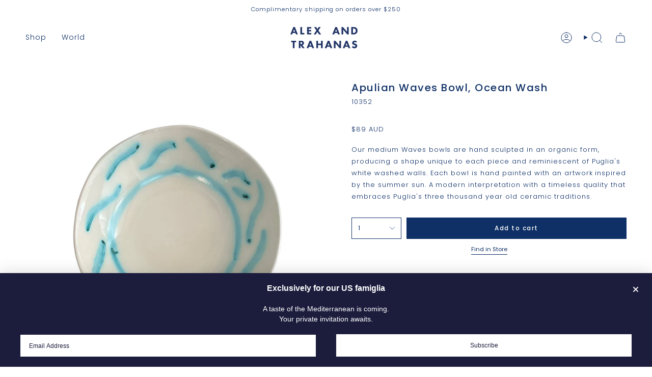

--- FILE ---
content_type: text/javascript
request_url: https://alexandtrahanas.com/cdn/shop/t/17/assets/custom.js?v=2055690128846892011760849634
body_size: 716
content:
(function(){document.addEventListener("DOMContentLoaded",function(){const skuElement=document.querySelector(".product__sku");skuElement&&(skuElement.textContent=skuElement.textContent.replace("SKU: ",""));let themeColorMeta=document.querySelector('meta[name="theme-color"]');themeColorMeta||(themeColorMeta=document.createElement("meta"),themeColorMeta.setAttribute("name","theme-color"),document.head.appendChild(themeColorMeta)),themeColorMeta.setAttribute("content","#ffffff");const complementaryProductsSection=document.querySelector(".product__complementary"),complementaryProducts=document.querySelector("complementary-products");if(complementaryProductsSection&&complementaryProducts){const observer2=new MutationObserver(function(){complementaryProducts.querySelectorAll(".product-upsell").length===0?complementaryProductsSection.style.display="none":observer2.disconnect()});observer2.observe(complementaryProducts,{childList:!0,subtree:!0})}const accordionHTML=`
      <div id="shopify-section-template--17893582078106__section_accordion_group_RHMjij" class="shopify-section">
        <style>
          #AccordionGroup--template--17893582078106__section_accordion_group_RHMjij {
            --PT: 50px; --PB: 50px; --accordion-columns: 1;
          }
        </style>
        <div id="AccordionGroup--template--17893582078106__section_accordion_group_RHMjij" class="accordion-group section-padding color-scheme-1">
          <div class="faq wrapper--narrow" data-section-id="template--17893582078106__section_accordion_group_RHMjij" data-section-type="faq">
            <collapsible-elements single="true">
              <div class="accordion-group__items">
                <details class="accordion aos-animate" data-aos="hero" data-aos-order="1">
                  <summary class="accordion__title font-heading heading-small">Australia
                    <svg aria-hidden="true" class="icon icon-plus" viewBox="0 0 24 24"><path d="M6 12h6m6 0h-6m0 0V6m0 6v6" stroke="#000" stroke-linecap="round" stroke-linejoin="round"></path></svg>
                    <svg aria-hidden="true" class="icon icon-minus" viewBox="0 0 24 24"><path d="M6 12h12" stroke="#000" stroke-linecap="round" stroke-linejoin="round"></path></svg>
                  </summary>
                  <div class="accordion__body rte">
                    <div class="accordion__content">
                      <p>Orders over $250<br>Complimentary Shipping</p>
                      <p>Orders under $250<br>Shipping calculated at Checkout</p>
                      <p><a href="https://aleks-studio.myshopify.com/pages/customercare">More information</a></p>
                    </div>
                  </div>
                </details>
                <details class="accordion aos-animate" data-aos="hero" data-aos-order="2">
                  <summary class="accordion__title font-heading heading-small">USA
                    <svg aria-hidden="true" class="icon icon-plus" viewBox="0 0 24 24"><path d="M6 12h6m6 0h-6m0 0V6m0 6v6" stroke="#000" stroke-linecap="round" stroke-linejoin="round"></path></svg>
                    <svg aria-hidden="true" class="icon icon-minus" viewBox="0 0 24 24"><path d="M6 12h12" stroke="#000" stroke-linecap="round" stroke-linejoin="round"></path></svg>
                  </summary>
                  <div class="accordion__body rte">
                    <div class="accordion__content">
                      <p>Orders over $250 USD<br>Complimentary Shipping</p>
                      <p>Orders under $250 USD<br>Shipping calculated at Checkout</p>
                      <p><a href="https://aleks-studio.myshopify.com/pages/customercare">More information</a></p>
                    </div>
                  </div>
                </details>
                <details class="accordion aos-animate" data-aos="hero" data-aos-order="3">
                  <summary class="accordion__title font-heading heading-small">International
                    <svg aria-hidden="true" class="icon icon-plus" viewBox="0 0 24 24"><path d="M6 12h6m6 0h-6m0 0V6m0 6v6" stroke="#000" stroke-linecap="round" stroke-linejoin="round"></path></svg>
                    <svg aria-hidden="true" class="icon icon-minus" viewBox="0 0 24 24"><path d="M6 12h12" stroke="#000" stroke-linecap="round" stroke-linejoin="round"></path></svg>
                  </summary>
                  <div class="accordion__body rte">
                    <div class="accordion__content">
                      <p>Shipping calculated at Checkout</p>
                      <p><a href="https://aleks-studio.myshopify.com/pages/customercare">More information</a></p>
                    </div>
                  </div>
                </details>
              </div>
            </collapsible-elements>
          </div>
        </div>
      </div>`,shippingTab=document.querySelector(".tab-content-1.rte");shippingTab&&(shippingTab.innerHTML=accordionHTML);const productSubmit=document.querySelector(".product__submit"),findInStore=document.querySelector(".product__store-availability-container"),atcButton=document.querySelector("[data-add-to-cart]"),bisButton=document.querySelector(".klaviyo-bis-trigger");function selectFirstVariant(){document.querySelectorAll("[data-single-option-selector]").forEach(selector=>{const firstRadio=selector.closest("fieldset")?.querySelector('input[type="radio"]');firstRadio&&!firstRadio.checked&&(firstRadio.checked=!0,firstRadio.dispatchEvent(new Event("change",{bubbles:!0})))});let selectedId=document.querySelector('form[action^="/cart"] select[name="id"]')?.value;!selectedId&&window.product?.variants?.length&&(selectedId=window.product.variants[0].id);const selectedVariant=window?.product?.variants?.find(v=>v.id==selectedId);selectedVariant&&document.dispatchEvent(new CustomEvent("theme:variant:change",{detail:{variant:selectedVariant}}))}function isSelectedVariantOutOfStock(){const selectedId=document.querySelector('form[action^="/cart"] select[name="id"]')?.value,selectedVariant=window?.product?.variants?.find(v=>v.id==selectedId);return selectedVariant?!selectedVariant.available:!1}function toggleFindInStore(){findInStore&&atcButton&&(atcButton.disabled||isSelectedVariantOutOfStock()?findInStore.style.display="none":findInStore.style.display="")}function toggleAddToCartIfBIS(){const isBISVisible=bisButton&&bisButton.offsetParent!==null;productSubmit&&(productSubmit.style.display=isBISVisible?"none":"")}function pollForBIS(attemptsLeft=20){toggleAddToCartIfBIS(),!(attemptsLeft<=0)&&(!bisButton||bisButton.offsetParent===null)&&setTimeout(()=>pollForBIS(attemptsLeft-1),100)}function runAllChecks(){toggleFindInStore(),toggleAddToCartIfBIS()}setTimeout(()=>{selectFirstVariant(),runAllChecks(),pollForBIS()},100),document.querySelectorAll("[data-single-option-selector]").forEach(radio=>{radio.addEventListener("change",()=>{const selectedId=document.querySelector('form[action^="/cart"] select[name="id"]')?.value,selectedVariant=window?.product?.variants?.find(v=>v.id==selectedId);selectedVariant&&document.dispatchEvent(new CustomEvent("theme:variant:change",{detail:{variant:selectedVariant}})),runAllChecks(),pollForBIS()})}),new MutationObserver(runAllChecks).observe(document.body,{childList:!0,subtree:!0})})})();
//# sourceMappingURL=/cdn/shop/t/17/assets/custom.js.map?v=2055690128846892011760849634


--- FILE ---
content_type: text/javascript; charset=utf-8
request_url: https://alexandtrahanas.com/products/medium-waves-ceramic-bowl-light-blue.js
body_size: 1465
content:
{"id":7407707029658,"title":"Apulian Waves Bowl, Ocean Wash","handle":"medium-waves-ceramic-bowl-light-blue","description":"\u003cp\u003eOur medium Waves bowls are hand sculpted in an organic form, producing a shape unique to each piece and reminiescent of Puglia's white washed walls. Each bowl is hand painted with an artwork inspired by the summer sun. A modern interpretation with a timeless quality that embraces Puglia's three thousand year old ceramic traditions. \u003c\/p\u003e\n\u003cp\u003eDesigned to serve a side salad or dish, or bowl of delicious pasta.\u003c\/p\u003e\n\u003cp\u003e\u003cspan\u003eInspired by Puglia's landscape, blue skies and the dazzling blue Adriatic sea, each piece in the Apulian Skies edition brings a touch of Puglia to the entertainers table with its Mediterranean palette and painterly brushstrokes. Limited quantities made.\u003c\/span\u003e\u003c\/p\u003e\n\u003cp\u003eOrigin - Puglia, Italy\u003c\/p\u003e\n\u003cp\u003eColour - Vibrant blue, Cream\u003c\/p\u003e\n\u003cp\u003eMaterial - Ceramic\u003c\/p\u003e\n\u003cp\u003eDimensions 23cm diameter x 6cm high\u003c\/p\u003e\n\u003cp\u003eCare - Ceramic can chip and break if dropped or knocked against a hard surface. Dishwasher safe. Not oven or microwave safe. \u003c\/p\u003e\n\u003cp\u003ePlease note - Each hand painted ceramic is unique. Irregularities in size, glaze, brush strokes \u0026amp; texture, reflect the many human touches received during the making process and should be embraced. We cannot guarantee you will receive an item identical to what is shown online.\u003c\/p\u003e\n\u003cp\u003e\u003cspan\u003eIf an item has been purchased on pre-order alongside other items, they will be held and shipped together once the pre-order item is back-in-stock.\u003c\/span\u003e\u003c\/p\u003e\n\u003cp\u003e\u003cspan\u003eProduct code: 10352\u003c\/span\u003e\u003c\/p\u003e","published_at":"2022-07-21T15:11:04+10:00","created_at":"2022-07-21T15:11:06+10:00","vendor":"ALEX AND TRAHANAS","type":"CERAM-BOWL","tags":["Apulian Skies","Blue","Ceramics"],"price":8900,"price_min":8900,"price_max":8900,"available":true,"price_varies":false,"compare_at_price":null,"compare_at_price_min":0,"compare_at_price_max":0,"compare_at_price_varies":false,"variants":[{"id":42225085874330,"title":"Default Title","option1":"Default Title","option2":null,"option3":null,"sku":"10352","requires_shipping":true,"taxable":true,"featured_image":null,"available":true,"name":"Apulian Waves Bowl, Ocean Wash","public_title":null,"options":["Default Title"],"price":8900,"weight":900,"compare_at_price":null,"inventory_management":"shopify","barcode":"","requires_selling_plan":false,"selling_plan_allocations":[]}],"images":["\/\/cdn.shopify.com\/s\/files\/1\/1705\/8747\/products\/ALEX-AND-TRAHANAS-APULIAN-SKIES-MEDIUM-CERAMIC-WAVE-BOWL-OCEAN-WASH-ITALY-AERIAL-2048X2048.jpg?v=1670749322","\/\/cdn.shopify.com\/s\/files\/1\/1705\/8747\/products\/ALEX-AND-TRAHANAS-APULIAN-SKIES-MEDIUM-CERAMIC-WAVE-BOWL-OCEAN-WASH-ITALY-2048X2048.jpg?v=1670749322"],"featured_image":"\/\/cdn.shopify.com\/s\/files\/1\/1705\/8747\/products\/ALEX-AND-TRAHANAS-APULIAN-SKIES-MEDIUM-CERAMIC-WAVE-BOWL-OCEAN-WASH-ITALY-AERIAL-2048X2048.jpg?v=1670749322","options":[{"name":"Title","position":1,"values":["Default Title"]}],"url":"\/products\/medium-waves-ceramic-bowl-light-blue","media":[{"alt":null,"id":26898997051546,"position":1,"preview_image":{"aspect_ratio":1.0,"height":2048,"width":2048,"src":"https:\/\/cdn.shopify.com\/s\/files\/1\/1705\/8747\/products\/ALEX-AND-TRAHANAS-APULIAN-SKIES-MEDIUM-CERAMIC-WAVE-BOWL-OCEAN-WASH-ITALY-AERIAL-2048X2048.jpg?v=1670749322"},"aspect_ratio":1.0,"height":2048,"media_type":"image","src":"https:\/\/cdn.shopify.com\/s\/files\/1\/1705\/8747\/products\/ALEX-AND-TRAHANAS-APULIAN-SKIES-MEDIUM-CERAMIC-WAVE-BOWL-OCEAN-WASH-ITALY-AERIAL-2048X2048.jpg?v=1670749322","width":2048},{"alt":null,"id":26898997280922,"position":2,"preview_image":{"aspect_ratio":1.0,"height":2048,"width":2048,"src":"https:\/\/cdn.shopify.com\/s\/files\/1\/1705\/8747\/products\/ALEX-AND-TRAHANAS-APULIAN-SKIES-MEDIUM-CERAMIC-WAVE-BOWL-OCEAN-WASH-ITALY-2048X2048.jpg?v=1670749322"},"aspect_ratio":1.0,"height":2048,"media_type":"image","src":"https:\/\/cdn.shopify.com\/s\/files\/1\/1705\/8747\/products\/ALEX-AND-TRAHANAS-APULIAN-SKIES-MEDIUM-CERAMIC-WAVE-BOWL-OCEAN-WASH-ITALY-2048X2048.jpg?v=1670749322","width":2048}],"requires_selling_plan":false,"selling_plan_groups":[]}